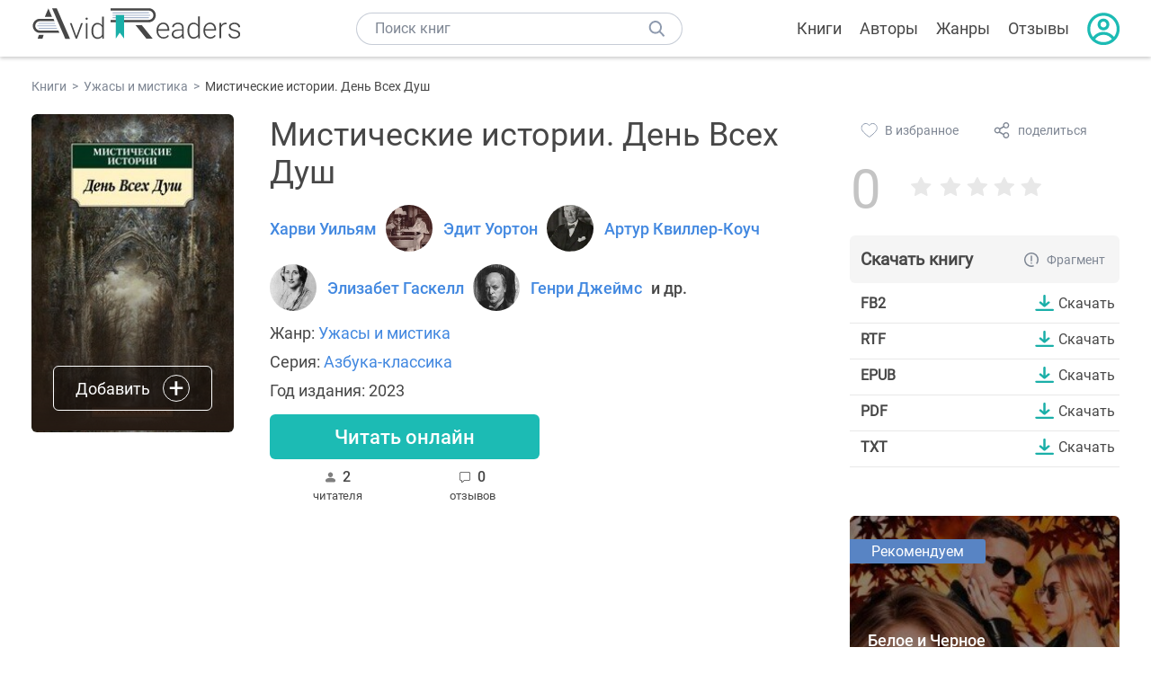

--- FILE ---
content_type: text/html; charset=UTF-8
request_url: https://avidreaders.ru/book/misticheskie-istorii-den-vseh-dush.html
body_size: 7942
content:
<!DOCTYPE html><html lang="ru" prefix="og: http://ogp.me/ns# fb: http://ogp.me/ns/fb# books: http://ogp.me/ns/books#"><head><meta http-equiv="Content-Type" content="text/html; charset=UTF-8"><meta name="viewport" content="width=device-width, initial-scale=1"><title>"Мистические истории. День Всех Душ" скачать fb2, rtf, epub, pdf, txt книгу Харви Уильям, Эдит Уортон, Артур Квиллер-Коуч</title><meta name="description" content="Скачать бесплатно книгу Мистические истории. День Всех Душ - Харви Уильям, Эдит Уортон, Артур Квиллер-Коуч в форматах fb2, rtf, epub, pdf, txt или читать онлайн. Отзывы на книгу, похожие книги на Мистические истории. День Всех Душ."><link rel="shortcut icon" type="image/x-icon" href="https://avidreaders.ru/images/favicon.ico"><link rel="apple-touch-icon" href="https://avidreaders.ru/images/apple-touch-icon.png"><link rel="apple-touch-icon" sizes="76x76" href="https://avidreaders.ru/images/apple-touch-icon-76x76.png"><link rel="apple-touch-icon" sizes="120x120" href="https://avidreaders.ru/images/apple-touch-icon-120x120.png"><link rel="apple-touch-icon" sizes="152x152" href="https://avidreaders.ru/images/apple-touch-icon-152x152.png"><link rel="apple-touch-icon" sizes="180x180" href="https://avidreaders.ru/images/apple-touch-icon-180x180.png"><meta property="og:type" content="books.book"><meta property="og:url" content="https://avidreaders.ru/book/misticheskie-istorii-den-vseh-dush.html"><link rel="image_src" href="https://avidreaders.ru/pics/4/5/1033445.jpeg"><meta property="og:image" content="https://avidreaders.ru/pics/4/5/1033445.jpeg"><meta property="og:title" content="Мистические истории. День Всех Душ"><meta property="og:description" content="На страницах рассказов англо-американских писателей XIX–XX веков читатель встретится с хорошо знакомыми сказочными персонажами и призраками, обитающими в старинных домах, с учеными-оккультистами и опасными артефактами, с ведьмами и демонами. О вто..."><meta property="fb:app_id" content="621109648078412"><link rel="amphtml" href="https://avidreaders.ru/amp/book/misticheskie-istorii-den-vseh-dush.html"><link href="/v/styles/main.min.css" rel="stylesheet"><link href="/v/styles/book.min.css" rel="stylesheet"><!-- Yandex.RTB --><script>window.yaContextCb = window.yaContextCb || []</script><script src="https://yandex.ru/ads/system/context.js" async></script></head><body><div class="header"><div class="page_container container"><div class="wrap_logo"><a class="logo" href="https://avidreaders.ru/"><img src="https://avidreaders.ru/v/images/logo.svg" alt="Электронная библиотека AvidReaders" title="Электронная библиотека AvidReaders"></a></div><div class="menu_btn"></div><div class="search-button_mobile"></div><div class="wrap_search m_search"><input id="search-txt" class="wrap_search__field" type="text" autocomplete="off" placeholder="Поиск книг"><div class="wrap_search__button"></div><div class="dropdown"></div></div><div class="header_menu"><ul><li class="header_menu__icon-book"><a href="https://avidreaders.ru/books/">Книги</a></li><li class="header_menu__icon-authors"><a href="https://avidreaders.ru/authors/">Авторы</a></li><li class="header_menu__icon-genres"><a href="https://avidreaders.ru/genre/">Жанры</a></li><li class="header_menu__icon-reviews"><a href="https://avidreaders.ru/reviews/">Отзывы</a></li><li class="auth"><div class="person_pic"><span class="auth_form"> Войти | Регистрация</span></div></li></ul></div></div></div><div class="container" itemtype="http://schema.org/Book" itemscope=""><ul class="breadcrumbs" itemscope itemtype="https://schema.org/BreadcrumbList"><li itemprop="itemListElement" itemscope itemtype="https://schema.org/ListItem"><a itemprop="item" href="https://avidreaders.ru/books/"><span itemprop="name">Книги</span></a><meta itemprop="position" content="1"></li><li itemprop="itemListElement" itemscope itemtype="https://schema.org/ListItem"><a itemprop="item" href="https://avidreaders.ru/genre/uzhasy-i-mistika/"><span itemprop="name">Ужасы и мистика</span></a><meta itemprop="position" content="2"></li><li itemprop="itemListElement" itemscope itemtype="https://schema.org/ListItem"><span itemprop="name">Мистические истории. День Всех Душ</span><meta itemprop="position" content="3"></li></ul><div class="wrap_cols relative top-info"><div class="left_clmn"><div class="book"><img itemprop="image" src="https://avidreaders.ru/pics/4/5/1033445.jpeg" class="book__image" alt="Мистические истории. День Всех Душ"><div class="book_action action__desktop"><button class="btn"><i class="add_icon"></i><span>Добавить</span></button><ul class="dropdown"><li><span class="user_action " data-bid="1033445" data-action="reading"> Читаю </span></li><li><span class="user_action " data-bid="1033445" data-action="want2read"> Хочу прочитать </span></li><li><span class="user_action " data-bid="1033445" data-action="red"> Прочитал </span></li></ul></div></div><div class="book_info" data-bid="1033445"><h1 itemprop="name" class="title_lvl1">Мистические истории. День Всех Душ</h1><div class="author_wrapper"><div itemprop="author" class="author_info"><a href="https://avidreaders.ru/author/harvi-uilyam/"><span itemprop="name">Харви Уильям</span></a></div><div itemprop="author" class="author_info"><img src="/pics/authors/0/3/603.jpeg" alt="Эдит Уортон"><a href="https://avidreaders.ru/author/edit-uorton/"><span itemprop="name">Эдит Уортон</span></a></div><div itemprop="author" class="author_info"><img src="/pics/authors/7/9/67379.jpeg" alt="Артур Квиллер-Коуч"><a href="https://avidreaders.ru/author/artur-kviller-kouch/"><span itemprop="name">Артур Квиллер-Коуч</span></a></div><div itemprop="author" class="author_info"><img src="/pics/authors/2/8/28.jpeg" alt="Элизабет Гаскелл"><a href="https://avidreaders.ru/author/elizabet-gaskell/"><span itemprop="name">Элизабет Гаскелл</span></a></div><div itemprop="author" class="author_info"><img src="/pics/authors/3/0/6330.jpeg" alt="Генри Джеймс"><a href="https://avidreaders.ru/author/genri-dzheyms/"><span itemprop="name">Генри Джеймс</span></a></div><div class="author_info"> и др. </div></div><div class="book-rating wrap_rate_block"><div class="book-rating__num zero">0</div><div ><div class="wrap_stars b-rating" data-type="books" data-type-id="1033445"><div class="fill" style="width: 0%"></div><div title="1" data-rating="1" class="one-star star star1"></div><div title="2" data-rating="2" class="one-star star star2"></div><div title="3" data-rating="3" class="one-star star star3"></div><div title="4" data-rating="4" class="one-star star star4"></div><div title="5" data-rating="5" class="one-star star star5"></div></div><span class="book-rating__reviews-count vote_count"></span></div></div><div class="book_category"><p class="wrap_genre" itemprop="genre">Жанр: <a href="https://avidreaders.ru/genre/uzhasy-i-mistika/">Ужасы и мистика</a></p><div class="info">Серия: <a href='https://avidreaders.ru/serie/azbuka-klassika/'>Азбука-классика</a></div><div class="info">Год издания: 2023 </div></div><div id="read_online" data-p="" class="btn simple_btn read_online_btn after_read"> Читать онлайн </div><div class="users_count"><span class="num_is-reading"><span class="num">2 <span class="is-reading__info"><span>0 читают</span><span>1 прочитал</span><span>1 планируeт</span></span></span> читателя </span><span class="num_plans reviews_cnt"><span class="num">0 </span>отзывов </span></div></div></div><div class="right_clmn"><div class="social-actions"><span class="social-actions__favorite user_action" data-bid="1033445" data-action="favorite">В избранное</span><span class="social-actions__share">поделиться</span></div><div class="social-share"><!-- set class is_show--><span class="social-share__close"></span><div class="social-share__title title_lvl2">Поделиться</div><div class="goodshare sh-big" style="margin: 20px 0;"><div class="share-visible"><ins data-social="vkontakte"></ins><ins data-social="odnoklassniki"></ins><ins data-social="telegram"></ins><ins data-social="viber"></ins><ins data-social="whatsapp"></ins><ins data-social="sms"></ins><ins data-social="pinterest"></ins><input type="checkbox" id="social_share_more" hidden=""><label for="social_share_more"></label><div class="share-hidden"><div><ins data-social="facebook"></ins><ins data-social="liveinternet"></ins><ins data-social="livejournal"></ins><ins data-social="twitter"></ins><ins data-social="tumblr"></ins><ins data-social="buffer"></ins><ins data-social="reddit"></ins><ins data-social="surfingbird"></ins><ins data-social="pocket"></ins><ins data-social="xing"></ins><ins data-social="evernote"></ins><ins data-social="delicious"></ins><ins data-social="blogger"></ins><ins data-social="digg"></ins><ins data-social="instapaper"></ins><ins data-social="baidu"></ins><ins data-social="renren"></ins><ins data-social="weibo"></ins><ins data-social="mix"></ins><ins data-social="skype"></ins><ins data-social="linkedin"></ins><ins data-social="wechat"></ins><ins data-social="line"></ins></div></div></div></div><div class="social-share__form"><span class="social-share__field"></span><span data-u="https://avidreaders.ru/book/misticheskie-istorii-den-vseh-dush.html" style="color: #4288e0; cursor: pointer;" class="social-share_copy_link">Скопировать ссылку</span></div></div><div class="download_block"><div class="download_block__title"><h2>Скачать книгу</h2><span class="download_block__info">Фрагмент</span></div><div><div class="format_download"><strong>fb2</strong><a class="btn" href="https://avidreaders.ru/download/misticheskie-istorii-den-vseh-dush.html?f=fb2" title="скачать книгу в формате fb2" data-id="1033445" data-format="fb2" rel="nofollow" > Скачать </a></div><div class="format_download"><strong>rtf</strong><a class="btn" href="https://avidreaders.ru/download/misticheskie-istorii-den-vseh-dush.html?f=rtf" title="скачать книгу в формате rtf" data-id="1033445" data-format="rtf" rel="nofollow" > Скачать </a></div><div class="format_download"><strong>epub</strong><a class="btn" href="https://avidreaders.ru/download/misticheskie-istorii-den-vseh-dush.html?f=epub" title="скачать книгу в формате epub" data-id="1033445" data-format="epub" rel="nofollow" > Скачать </a></div><div class="format_download"><strong>pdf</strong><a class="btn" href="https://avidreaders.ru/download/misticheskie-istorii-den-vseh-dush.html?f=pdf" title="скачать книгу в формате pdf" data-id="1033445" data-format="pdf" rel="nofollow" > Скачать </a></div><div class="format_download"><strong>txt</strong><a class="btn" href="https://avidreaders.ru/download/misticheskie-istorii-den-vseh-dush.html?f=txt" title="скачать книгу в формате txt" data-id="1033445" data-format="txt" rel="nofollow" > Скачать </a></div></div></div></div></div><div class="wrap_cols"><div class="left_clmn flex-column"><div class="top_ab" style="width: 100%;height: auto;margin: 10px 0;text-align: center;"><!-- Yandex.RTB R-A-435267-28 --><div id="yandex_rtb_R-A-435267-28" style="min-height: 300px;"></div><script>window.yaContextCb.push(() => { Ya.Context.AdvManager.render({ "blockId": "R-A-435267-28", "renderTo": "yandex_rtb_R-A-435267-28" }) }) </script></div><div class="wrap_description description" itemprop="description"><h2 class="title_lvl2">О книге "Мистические истории. День Всех Душ"</h2><p>На страницах рассказов англо-американских писателей XIX–XX веков читатель встретится с хорошо знакомыми сказочными персонажами и призраками, обитающими в старинных домах, с учеными-оккультистами и опасными артефактами, с ведьмами и демонами. О вторжениях зловещего и сверхъестественного в повседневную жизнь, о драматичных столкновениях суеверий прошлого и скептицизма настоящего повествуют – иногда в шутку, иногда всерьез, порой неспешно, а порой с почти детективным напряжением – мастера готических историй Элизабет Гаскелл, Генри Джеймс, Эдит Уортон, Джон Бакан, Уильям Фрайер Харви и другие авторы. Большинство произведений, вошедших в сборник, печатаются в новых переводах, ряд рассказов публикуется на русском языке впервые.</p><p>На нашем сайте вы можете скачать книгу "Мистические истории. День Всех Душ" Харви Уильям, Эдит Уортон, Артур Квиллер-Коуч, Элизабет Гаскелл, Генри Джеймс, Стоктон Фрэнк Ричард, Бакан Джон, Людмила Брилова, Херон Э. и Х., Кливленд Лэнгстон Моффетт в формате fb2, rtf, epub, pdf, txt, читать книгу онлайн или купить книгу в интернет-магазине.</p></div><div class="seriess"><div class="with_btn"><h2 class="title_lvl2">Книга входит в серию <b>Азбука-классика</b></h2><a href="https://avidreaders.ru/serie/azbuka-klassika/" class="see_more btn">Все</a></div><div class="wrap_books_list slider" style="max-width: 840px"><div class="prev prev-6"></div><div class="next next-6"></div><div class="wrapper_slider swiper-container" id="wrap-6"><div class="slider swiper-wrapper wrapper-seriess"><div class=" swiper-slide slider_item active item"><a href="https://avidreaders.ru/book/puti-k-rayu-kommentarii-k-poteryannoy.html" class="seriess-block"><span class="seriess-num">1</span><img src="https://avidreaders.ru/pics/8/5/19485.jpg" alt="Пути к раю. Комментарии к потерянной рукописи"><p>Пути к раю. Комментарии к потерянной рукописи</p></a></div><div class=" swiper-slide slider_item active item"><a href="https://avidreaders.ru/book/vzroslaya-zhizn-1.html" class="seriess-block"><img src="https://avidreaders.ru/pics/0/9/846309.jpeg" alt="Взрослая жизнь"><p>Взрослая жизнь</p></a></div><div class=" swiper-slide slider_item active item"><a href="https://avidreaders.ru/book/igrushechnyy-dom.html" class="seriess-block"><img src="https://avidreaders.ru/pics/8/4/106484.jpg" alt="Игрушечный дом"><p>Игрушечный дом</p></a></div><div class=" swiper-slide slider_item active item"><a href="https://avidreaders.ru/book/labirint23.html" class="seriess-block"><img src="https://avidreaders.ru/pics/9/5/99895.jpeg" alt="Лабиринт"><p>Лабиринт</p></a></div><div class=" swiper-slide slider_item active item"><a href="https://avidreaders.ru/book/taynoe-svidanie.html" class="seriess-block"><img src="https://avidreaders.ru/pics/0/7/61107.jpg" alt="Тайное свидание"><p>Тайное свидание</p></a></div><div class=" swiper-slide slider_item active item"><a href="https://avidreaders.ru/book/tayaschiysya-u-poroga.html" class="seriess-block"><img src="https://avidreaders.ru/pics/9/3/54693.jpg" alt="Таящийся у порога"><p>Таящийся у порога</p></a></div><div class=" swiper-slide slider_item active item"><a href="https://avidreaders.ru/book/tommi-i-k.html" class="seriess-block"><img src="https://avidreaders.ru/pics/0/8/32708.jpg" alt="Томми и К°"><p>Томми и К°</p></a></div><div class=" swiper-slide slider_item active item"><a href="https://avidreaders.ru/book/obeschanie-na-zare.html" class="seriess-block"><img src="https://avidreaders.ru/pics/9/7/32597.jpg" alt="Обещание на заре"><p>Обещание на заре</p></a></div><div class=" swiper-slide slider_item active item"><a href="https://avidreaders.ru/book/poslednyaya-lyubov-v-konstantinopole.html" class="seriess-block"><img src="https://avidreaders.ru/pics/0/8/30008.jpg" alt="Последняя любовь в Константинополе"><p>Последняя любовь в Константинополе</p></a></div><div class=" swiper-slide slider_item active item"><a href="https://avidreaders.ru/book/zagadochnyy-dom-na-tumannom-utese.html" class="seriess-block"><img src="https://avidreaders.ru/pics/0/1/148801.jpeg" alt="Загадочный дом на туманном утесе"><p>Загадочный дом на туманном утесе</p></a></div></div></div></div></div><div class="reviews_container book-reviews"><h2 class="title_lvl2">Отзывы читателей</h2><ul class="comments"></ul><div id="comment-form" ><div class="comment-form review_form" data-type="books" data-type-id="1033445" data-parent-id="0"><div class="wrap_stars" data-type="books" data-type-id="1033445"><div class="fill usr-rating" style="width: 0"></div><div title="1" data-rating="1" class="one-star star star1"></div><div title="2" data-rating="2" class="one-star star star2"></div><div title="3" data-rating="3" class="one-star star star3"></div><div title="4" data-rating="4" class="one-star star star4"></div><div title="5" data-rating="5" class="one-star star star5"></div></div><div class="comment_hint"></div><input id="uname" placeholder="Введите ваше имя" class="form-control" type="text"><div class="fg-line fg-toggled"><textarea class="form-control auto-size comment_div" placeholder="Оставьте свой отзыв"></textarea></div><div class="error_msg"></div><button class="btn leave_comment">Добавить отзыв</button></div></div></div></div><div class="right_clmn"><div class="monthly-book"><img itemprop="image" data-src="https://avidreaders.ru/pics/2/8/1102428.jpeg" class="lazy-img" src="https://avidreaders.ru/images/b-default.jpg" alt="Белое и Черное"><div class="book_genre blue">Рекомендуем</div><div class="monthly-book__info"><a href="https://avidreaders.ru/book/beloe-i-chernoe-3.html" class="monthly-book__link">Белое и Черное</a><div class="monthly-book__author">Ольга Рог</div></div></div><div style="margin: 10px 0 20px;"><!-- Yandex.RTB R-A-435267-25 --><div id="yandex_rtb_R-A-435267-25"></div><script>window.yaContextCb.push(() => { Ya.Context.AdvManager.render({ "blockId": "R-A-435267-25", "renderTo": "yandex_rtb_R-A-435267-25" }) }) </script></div></div></div><div class="wrap_sets"><div class="with_btn"><h2 class="title_lvl2">Подборки книг</h2><a href="https://avidreaders.ru/bookshelfs/" class="see_more btn">Все</a></div><div class="sets_container"><div class="item"><img height="230" width="300" class="lazy-img bookshelf" src="https://avidreaders.ru/images/bc-default.jpg" data-src="https://avidreaders.ru/sets/551.jpg" alt="Книги для создания новогоднего настроения"><a href="/bookshelf/knigi-dlya-sozdaniya-novogodnego-nastroeniya.html"><div class="set_name"><p> Книги для создания новогоднего настроения </p></div></a></div><div class="item"><img height="230" width="300" class="lazy-img bookshelf" src="https://avidreaders.ru/images/bc-default.jpg" data-src="https://avidreaders.ru/sets/550.jpg" alt="Чтение для зимних вечеров: под любое ваше настроение"><a href="/bookshelf/chtenie-dlya-zimnih-vecherov-pod-lyuboe.html"><div class="set_name"><p> Чтение для зимних вечеров: под любое ваше настроение </p></div></a></div><div class="item"><img height="230" width="300" class="lazy-img bookshelf" src="https://avidreaders.ru/images/bc-default.jpg" data-src="https://avidreaders.ru/sets/549.jpg" alt="Книги о психологии человека"><a href="/bookshelf/knigi-o-psihologii-cheloveka.html"><div class="set_name"><p> Книги о психологии человека </p></div></a></div><div class="item"><img height="230" width="300" class="lazy-img bookshelf" src="https://avidreaders.ru/images/bc-default.jpg" data-src="https://avidreaders.ru/sets/548.jpg" alt="Что почитать на Хэллоуин"><a href="/bookshelf/chto-pochitat-na-hellouin.html"><div class="set_name"><p> Что почитать на Хэллоуин </p></div></a></div><div class="item"><img height="230" width="300" class="lazy-img bookshelf" src="https://avidreaders.ru/images/bc-default.jpg" data-src="https://avidreaders.ru/sets/547.jpg" alt="Топ 10 книг с осенним настроением"><a href="/bookshelf/top-10-knig-s-osennim-nastroeniem.html"><div class="set_name"><p> Топ 10 книг с осенним настроением </p></div></a></div></div></div><div class="wrap_books_list"><h2 class="title_lvl2">Похожие книги</h2><div class="books_list"><div class="item"><div class="item__book"><img class="lazy-img" src="https://avidreaders.ru/images/b-default.jpg" data-src="https://avidreaders.ru/pics/3/9/538239.jpeg" alt="Серебряное зеркало и другие таинственные истории" title="Серебряное зеркало и другие таинственные истории"><div class="hover_info"><a class="hover_info__button" href="https://avidreaders.ru/book/serebryanoe-zerkalo-i-drugie-tainstvennye-istorii.html">Скачать</a></div><!-- <div class="tap_ifo"></div>--></div><div class="bottom_info"><a href="https://avidreaders.ru/book/serebryanoe-zerkalo-i-drugie-tainstvennye-istorii.html" class="link_info"><span>Серебряное зеркало и другие таинственные истории</span><p>Герберт Уэллс, Говард Лавкрафт, Джером Джером, Агата Кристи, Артур Конан Дойл, Вашингтон Ирвинг, Амброз Бирс и др.</p></a><div class="book_rating"><div class="rating_stars"><div class="fill" style="width:70px;"></div></div><div class="rating_count"><b>3.61</b> (108)</div></div></div></div><div class="item"><div class="item__book"><img class="lazy-img" src="https://avidreaders.ru/images/b-default.jpg" data-src="https://avidreaders.ru/pics/2/3/7123.jpg" alt="Странная история доктора Джекила и мистера Хайда" title="Странная история доктора Джекила и мистера Хайда"><div class="hover_info"><a class="hover_info__button" href="https://avidreaders.ru/book/strannaya-istoriya-doktora-dzhekila-i-mistera.html">Скачать</a></div><!-- <div class="tap_ifo"></div>--></div><div class="bottom_info"><a href="https://avidreaders.ru/book/strannaya-istoriya-doktora-dzhekila-i-mistera.html" class="link_info"><span>Странная история доктора Джекила и мистера Хайда</span><p>Стивенсон Роберт Льюис</p></a><div class="book_rating"><div class="rating_stars"><div class="fill" style="width:81px;"></div></div><div class="rating_count"><b>4.18</b> (3971)</div></div></div></div><div class="item"><div class="item__book"><img class="lazy-img" src="https://avidreaders.ru/images/b-default.jpg" data-src="https://avidreaders.ru/pics/9/2/970892.jpeg" alt="Весь Кен Фоллетт в одном томе" title="Весь Кен Фоллетт в одном томе"><div class="hover_info"><a class="hover_info__button" href="https://avidreaders.ru/book/ves-ken-follett-v-odnom-tome.html">Скачать</a></div><!-- <div class="tap_ifo"></div>--></div><div class="bottom_info"><a href="https://avidreaders.ru/book/ves-ken-follett-v-odnom-tome.html" class="link_info"><span>Весь Кен Фоллетт в одном томе</span><p>Кен Фоллетт</p></a><div class="book_rating"><div class="rating_stars"><div class="fill" style="width:62px;"></div></div><div class="rating_count"><b>3.2</b> (30)</div></div></div></div><div class="item"><div class="item__book"><img class="lazy-img" src="https://avidreaders.ru/images/b-default.jpg" data-src="https://avidreaders.ru/pics/9/1/978891.jpeg" alt="Весь Генри Хаггард в одном томе" title="Весь Генри Хаггард в одном томе"><div class="hover_info"><a class="hover_info__button" href="https://avidreaders.ru/book/ves-genri-haggard-v-odnom-tome.html">Скачать</a></div><!-- <div class="tap_ifo"></div>--></div><div class="bottom_info"><a href="https://avidreaders.ru/book/ves-genri-haggard-v-odnom-tome.html" class="link_info"><span>Весь Генри Хаггард в одном томе</span><p>Хаггард Генри Райдер</p></a><div class="book_rating"><div class="rating_stars"><div class="fill" style="width:68px;"></div></div><div class="rating_count"><b>3.53</b> (17)</div></div></div></div><div class="item"><div class="item__book"><img class="lazy-img" src="https://avidreaders.ru/images/b-default.jpg" data-src="https://avidreaders.ru/pics/3/8/699538.jpeg" alt="Карта дней" title="Карта дней"><div class="hover_info"><a class="hover_info__button" href="https://avidreaders.ru/book/karta-dney.html">Скачать</a></div><!-- <div class="tap_ifo"></div>--></div><div class="bottom_info"><a href="https://avidreaders.ru/book/karta-dney.html" class="link_info"><span>Карта дней</span><p>Ренсом Риггз</p></a><div class="book_rating"><div class="rating_stars"><div class="fill" style="width:61px;"></div></div><div class="rating_count"><b>3.16</b> (19)</div></div></div></div></div></div><div class="wrap_books_list"><h2 class="title_lvl2">Другие книги авторов</h2><div class="books_list"><div class="item"><div class="item__book"><img class="lazy-img" src="https://avidreaders.ru/images/b-default.jpg" data-src="https://avidreaders.ru/pics/2/2/1122.jpg" alt="Север и Юг" title="Север и Юг"><div class="hover_info"><a class="hover_info__button" href="https://avidreaders.ru/book/sever-i-yug.html">Скачать</a></div><!-- <div class="tap_ifo"></div>--></div><div class="bottom_info"><a href="https://avidreaders.ru/book/sever-i-yug.html" class="link_info"><span>Север и Юг</span><p>Элизабет Гаскелл</p></a><div class="book_rating"><div class="rating_stars"><div class="fill" style="width:83px;"></div></div><div class="rating_count"><b>4.3</b> (2759)</div></div></div></div><div class="item"><div class="item__book"><img class="lazy-img" src="https://avidreaders.ru/images/b-default.jpg" data-src="https://avidreaders.ru/pics/4/0/59540.jpg" alt="Лучшее юмористическое фэнтези. Антология" title="Лучшее юмористическое фэнтези. Антология"><div class="hover_info"><a class="hover_info__button" href="https://avidreaders.ru/book/luchshee-yumoristicheskoe-fentezi-antologiya.html">Скачать</a></div><!-- <div class="tap_ifo"></div>--></div><div class="bottom_info"><a href="https://avidreaders.ru/book/luchshee-yumoristicheskoe-fentezi-antologiya.html" class="link_info"><span>Лучшее юмористическое фэнтези. Антология</span><p>Роберт Шекли, Пол Андерсон, Нил Гейман, Диксон Гордон Руперт, Пол Ди Филиппо, Гарднер Крэг Шоу, Дженнингс Гэри и др.</p></a><div class="book_rating"><div class="rating_stars"><div class="fill" style="width:74px;"></div></div><div class="rating_count"><b>3.82</b> (52)</div></div></div></div><div class="item"><div class="item__book"><img class="lazy-img" src="https://avidreaders.ru/images/b-default.jpg" data-src="https://avidreaders.ru/pics/0/0/20900.jpg" alt="Дом с призраками. Английские готические рассказы" title="Дом с призраками. Английские готические рассказы"><div class="hover_info"><a class="hover_info__button" href="https://avidreaders.ru/book/dom-s-prizrakami-angliyskie-goticheskie-rasskazy.html">Скачать</a></div><!-- <div class="tap_ifo"></div>--></div><div class="bottom_info"><a href="https://avidreaders.ru/book/dom-s-prizrakami-angliyskie-goticheskie-rasskazy.html" class="link_info"><span>Дом с призраками. Английские готические рассказы</span><p>Эдвард Бульвер-Литтон, Чарльз Диккенс, Генри Джеймс, Мотегью Роудс Джеймс, Джозеф ле Фаню, Элджернон Блэквуд, Уильям Уилки Коллинз и др.</p></a><div class="book_rating"><div class="rating_stars"><div class="fill" style="width:71px;"></div></div><div class="rating_count"><b>3.66</b> (27)</div></div></div></div><div class="item"><div class="item__book"><img class="lazy-img" src="https://avidreaders.ru/images/b-default.jpg" data-src="https://avidreaders.ru/pics/3/2/25232.jpg" alt="Поворот винта" title="Поворот винта"><div class="hover_info"><a class="hover_info__button" href="https://avidreaders.ru/book/povorot-vinta.html">Скачать</a></div><!-- <div class="tap_ifo"></div>--></div><div class="bottom_info"><a href="https://avidreaders.ru/book/povorot-vinta.html" class="link_info"><span>Поворот винта</span><p>Генри Джеймс</p></a><div class="book_rating"><div class="rating_stars"><div class="fill" style="width:68px;"></div></div><div class="rating_count"><b>3.55</b> (189)</div></div></div></div><div class="item"><div class="item__book"><img class="lazy-img" src="https://avidreaders.ru/images/b-default.jpg" data-src="https://avidreaders.ru/pics/9/6/696.jpg" alt="Эпоха невинности" title="Эпоха невинности"><div class="hover_info"><a class="hover_info__button" href="https://avidreaders.ru/book/epoha-nevinnosti.html">Скачать</a></div><!-- <div class="tap_ifo"></div>--></div><div class="bottom_info"><a href="https://avidreaders.ru/book/epoha-nevinnosti.html" class="link_info"><span>Эпоха невинности</span><p>Эдит Уортон</p></a><div class="book_rating"><div class="rating_stars"><div class="fill" style="width:78px;"></div></div><div class="rating_count"><b>4.05</b> (602)</div></div></div></div></div></div><div class="update_info">Информация обновлена: <span><time class="updated" datetime="2023-08-24T10:10:15+03:00" content="2023-08-24T10:10:15+03:00" itemprop="dateModified">24.08.2023</time></span></div><div class="go_top_button"></div></div><div class="footer"><div class="container"> Подписывайтесь на нас: <div class="social_block social-likes_visible follow_block"><a href="https://vk.com/avidreadersru" target="_blank" rel="nofollow"><div class="social-likes__widget social-likes__widget_vkontakte" title="VKontakte"></div></a><a href="https://t.me/avidreadersru" target="_blank" rel="nofollow"><div class="social-likes__widget social-likes__widget_twitter" title="Telegram"></div></a></div><div class="copyright"><span> Copyright © 2026, AvidReaders.ru</span><span><a class="general_rules" href="https://avidreaders.ru/general_rules.html">Правила пользования </a></span><a href="https://avidreaders.ru/privacy.html">Правообладателям </a></div><div class="slogan">Читай только лучшее!</div></div></div><script> function onLoadS() { var script = document.createElement('script'); script.src = "https://avidreaders.ru/v/js/handlers.min.js"; document.body.appendChild(script); var style = document.createElement('link'); style.id = "goodshare_styles"; style.rel = 'stylesheet'; style.type = 'text/css'; style.media = 'all'; style.href = "/css/new/swiper.min.css"; style.onload = function () { var script = document.createElement('script'); script.src = "https://avidreaders.ru/js/swiper.min.js"; script.onload = function () { new Swiper("#wrap-1", { slidesPerView: "auto", nextButton: ".next-1", prevButton: ".prev-1", spaceBetween: 0, freeMode: !0, loop: !1, lazyLoading: !0, preloadImages: !1, lazyLoadingInPrevNext: !0, lazyLoadingInPrevNextAmount: 6 }); new Swiper("#wrap-2", { slidesPerView: "auto", nextButton: ".next-2", prevButton: ".prev-2", spaceBetween: 0, freeMode: !0, loop: !1, lazyLoading: !0, preloadImages: !1, lazyLoadingInPrevNext: !0, lazyLoadingInPrevNextAmount: 6 }); new Swiper("#wrap-3", { slidesPerView: "auto", nextButton: ".next-3", prevButton: ".prev-3", spaceBetween: 0, freeMode: !0, loop: !1, lazyLoading: !0, preloadImages: !1, lazyLoadingInPrevNext: !0, lazyLoadingInPrevNextAmount: 6 }); new Swiper("#wrap-4", { slidesPerView: "auto", nextButton: ".next-4", prevButton: ".prev-4", spaceBetween: 0, freeMode: !0, loop: !1, lazyLoading: !0, preloadImages: !1, lazyLoadingInPrevNext: !0, lazyLoadingInPrevNextAmount: 6 }); new Swiper("#wrap-5", { slidesPerView: "auto", nextButton: ".next-5", prevButton: ".prev-5", spaceBetween: 0, freeMode: !0, loop: !1, lazyLoading: !0, preloadImages: !1, lazyLoadingInPrevNext: !0, lazyLoadingInPrevNextAmount: 6 }); new Swiper("#wrap-6", { slidesPerView: "auto", nextButton: ".next-6", prevButton: ".prev-6", spaceBetween: 0, freeMode: !0, loop: !1, lazyLoading: !0, preloadImages: !1, lazyLoadingInPrevNext: !0, lazyLoadingInPrevNextAmount: 6 }); }; document.body.appendChild(script); }; document.body.appendChild(style); } </script><script src="https://avidreaders.ru/js/jquery.min.js" onload="onLoadS();" async></script><!-- Yandex.Metrika counter --><script> (function (m, e, t, r, i, k, a) { m[i] = m[i] || function () { (m[i].a = m[i].a || []).push(arguments) }; m[i].l = 1 * new Date(); k = e.createElement(t), a = e.getElementsByTagName(t)[0], k.async = 1, k.src = r, a.parentNode.insertBefore(k, a) })(window, document, "script", "https://mc.yandex.ru/metrika/tag.js", "ym"); ym(37683260, "init", {trackLinks: true, accurateTrackBounce: true});</script><noscript><div><img src="https://mc.yandex.ru/watch/37683260" style="position:absolute; left:-9999px;" alt=""></div></noscript><!-- /Yandex.Metrika counter --></body></html>